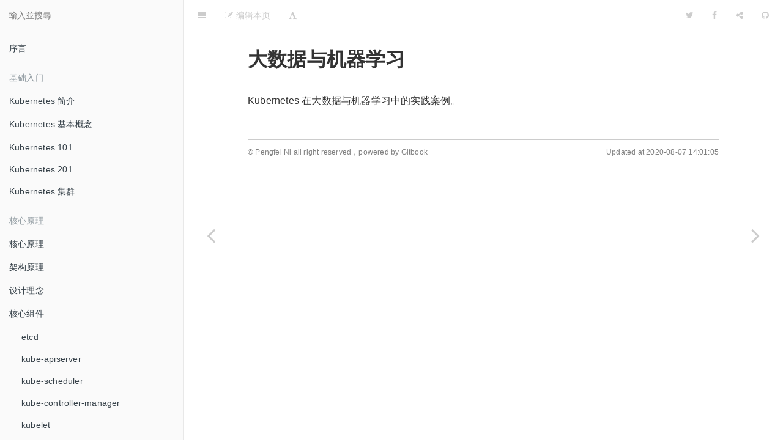

--- FILE ---
content_type: text/html; charset=utf-8
request_url: https://feisky.xyz/kubernetes-handbook/machine-learning/introduction.html
body_size: 7772
content:

<!DOCTYPE HTML>
<html lang="zh-cn" >
    <head>
        <meta charset="UTF-8">
        <meta content="text/html; charset=utf-8" http-equiv="Content-Type">
        <title>大数据与机器学习 · Kubernetes Handbook</title>
        <meta http-equiv="X-UA-Compatible" content="IE=edge" />
        <meta name="description" content="">
        <meta name="generator" content="GitBook 3.2.3">
        <meta name="author" content="Pengfei Ni">
        
        
    
    <link rel="stylesheet" href="../gitbook/style.css">

    
            
                
                <link rel="stylesheet" href="../gitbook/gitbook-plugin-page-toc/page-toc.css">
                
            
                
                <link rel="stylesheet" href="../gitbook/gitbook-plugin-search-plus/search.css">
                
            
                
                <link rel="stylesheet" href="../gitbook/gitbook-plugin-tbfed-pagefooter/footer.css">
                
            
                
                <link rel="stylesheet" href="../gitbook/gitbook-plugin-highlight/website.css">
                
            
                
                <link rel="stylesheet" href="../gitbook/gitbook-plugin-fontsettings/website.css">
                
            
        

    

    
        
    
        
    
        
    
        
    
        
    
        
    

        
    
    
    <meta name="HandheldFriendly" content="true"/>
    <meta name="viewport" content="width=device-width, initial-scale=1, user-scalable=no">
    <meta name="apple-mobile-web-app-capable" content="yes">
    <meta name="apple-mobile-web-app-status-bar-style" content="black">
    <link rel="apple-touch-icon-precomposed" sizes="152x152" href="../gitbook/images/apple-touch-icon-precomposed-152.png">
    <link rel="shortcut icon" href="../gitbook/images/favicon.ico" type="image/x-icon">

    
    <link rel="next" href="spark.html" />
    
    
    <link rel="prev" href="../practice/big-cluster.html" />
    

    </head>
    <body>
        
<div class="book">
    <div class="book-summary">
        
            
<div id="book-search-input" role="search">
    <input type="text" placeholder="輸入並搜尋" />
</div>

            
                <nav role="navigation">
                


<ul class="summary">
    
    

    

    
        
        
    
        <li class="chapter " data-level="1.1" data-path="../">
            
                <a href="../">
            
                    
                    序言
            
                </a>
            

            
        </li>
    

    
        
        <li class="header">基础入门</li>
        
        
    
        <li class="chapter " data-level="2.1" data-path="../introduction/">
            
                <a href="../introduction/">
            
                    
                    Kubernetes 简介
            
                </a>
            

            
        </li>
    
        <li class="chapter " data-level="2.2" data-path="../introduction/concepts.html">
            
                <a href="../introduction/concepts.html">
            
                    
                    Kubernetes 基本概念
            
                </a>
            

            
        </li>
    
        <li class="chapter " data-level="2.3" data-path="../introduction/101.html">
            
                <a href="../introduction/101.html">
            
                    
                    Kubernetes 101
            
                </a>
            

            
        </li>
    
        <li class="chapter " data-level="2.4" data-path="../introduction/201.html">
            
                <a href="../introduction/201.html">
            
                    
                    Kubernetes 201
            
                </a>
            

            
        </li>
    
        <li class="chapter " data-level="2.5" data-path="../introduction/cluster.html">
            
                <a href="../introduction/cluster.html">
            
                    
                    Kubernetes 集群
            
                </a>
            

            
        </li>
    

    
        
        <li class="header">核心原理</li>
        
        
    
        <li class="chapter " data-level="3.1" data-path="../architecture/">
            
                <a href="../architecture/">
            
                    
                    核心原理
            
                </a>
            

            
        </li>
    
        <li class="chapter " data-level="3.2" data-path="../architecture/architecture.html">
            
                <a href="../architecture/architecture.html">
            
                    
                    架构原理
            
                </a>
            

            
        </li>
    
        <li class="chapter " data-level="3.3" data-path="../architecture/concepts.html">
            
                <a href="../architecture/concepts.html">
            
                    
                    设计理念
            
                </a>
            

            
        </li>
    
        <li class="chapter " data-level="3.4" data-path="../components/components.html">
            
                <a href="../components/components.html">
            
                    
                    核心组件
            
                </a>
            

            
            <ul class="articles">
                
    
        <li class="chapter " data-level="3.4.1" data-path="../components/etcd.html">
            
                <a href="../components/etcd.html">
            
                    
                    etcd
            
                </a>
            

            
        </li>
    
        <li class="chapter " data-level="3.4.2" data-path="../components/apiserver.html">
            
                <a href="../components/apiserver.html">
            
                    
                    kube-apiserver
            
                </a>
            

            
        </li>
    
        <li class="chapter " data-level="3.4.3" data-path="../components/scheduler.html">
            
                <a href="../components/scheduler.html">
            
                    
                    kube-scheduler
            
                </a>
            

            
        </li>
    
        <li class="chapter " data-level="3.4.4" data-path="../components/controller-manager.html">
            
                <a href="../components/controller-manager.html">
            
                    
                    kube-controller-manager
            
                </a>
            

            
        </li>
    
        <li class="chapter " data-level="3.4.5" data-path="../components/kubelet.html">
            
                <a href="../components/kubelet.html">
            
                    
                    kubelet
            
                </a>
            

            
        </li>
    
        <li class="chapter " data-level="3.4.6" data-path="../components/kube-proxy.html">
            
                <a href="../components/kube-proxy.html">
            
                    
                    kube-proxy
            
                </a>
            

            
        </li>
    
        <li class="chapter " data-level="3.4.7" data-path="../components/kube-dns.html">
            
                <a href="../components/kube-dns.html">
            
                    
                    kube-dns
            
                </a>
            

            
        </li>
    
        <li class="chapter " data-level="3.4.8" data-path="../components/federation.html">
            
                <a href="../components/federation.html">
            
                    
                    Federation
            
                </a>
            

            
        </li>
    
        <li class="chapter " data-level="3.4.9" data-path="../components/kubeadm.html">
            
                <a href="../components/kubeadm.html">
            
                    
                    kubeadm
            
                </a>
            

            
        </li>
    
        <li class="chapter " data-level="3.4.10" data-path="../components/hyperkube.html">
            
                <a href="../components/hyperkube.html">
            
                    
                    hyperkube
            
                </a>
            

            
        </li>
    
        <li class="chapter " data-level="3.4.11" data-path="../components/kubectl.html">
            
                <a href="../components/kubectl.html">
            
                    
                    kubectl
            
                </a>
            

            
        </li>
    

            </ul>
            
        </li>
    
        <li class="chapter " data-level="3.5" data-path="../concepts/objects.html">
            
                <a href="../concepts/objects.html">
            
                    
                    资源对象
            
                </a>
            

            
            <ul class="articles">
                
    
        <li class="chapter " data-level="3.5.1" data-path="../concepts/autoscaling.html">
            
                <a href="../concepts/autoscaling.html">
            
                    
                    Autoscaling
            
                </a>
            

            
        </li>
    
        <li class="chapter " data-level="3.5.2" data-path="../concepts/configmap.html">
            
                <a href="../concepts/configmap.html">
            
                    
                    ConfigMap
            
                </a>
            

            
        </li>
    
        <li class="chapter " data-level="3.5.3" data-path="../concepts/cronjob.html">
            
                <a href="../concepts/cronjob.html">
            
                    
                    CronJob
            
                </a>
            

            
        </li>
    
        <li class="chapter " data-level="3.5.4" data-path="../concepts/customresourcedefinition.html">
            
                <a href="../concepts/customresourcedefinition.html">
            
                    
                    CustomResourceDefinition
            
                </a>
            

            
        </li>
    
        <li class="chapter " data-level="3.5.5" data-path="../concepts/daemonset.html">
            
                <a href="../concepts/daemonset.html">
            
                    
                    DaemonSet
            
                </a>
            

            
        </li>
    
        <li class="chapter " data-level="3.5.6" data-path="../concepts/deployment.html">
            
                <a href="../concepts/deployment.html">
            
                    
                    Deployment
            
                </a>
            

            
        </li>
    
        <li class="chapter " data-level="3.5.7" data-path="../concepts/ingress.html">
            
                <a href="../concepts/ingress.html">
            
                    
                    Ingress
            
                </a>
            

            
        </li>
    
        <li class="chapter " data-level="3.5.8" data-path="../concepts/job.html">
            
                <a href="../concepts/job.html">
            
                    
                    Job
            
                </a>
            

            
        </li>
    
        <li class="chapter " data-level="3.5.9" data-path="../concepts/local-volume.html">
            
                <a href="../concepts/local-volume.html">
            
                    
                    LocalVolume
            
                </a>
            

            
        </li>
    
        <li class="chapter " data-level="3.5.10" data-path="../concepts/namespace.html">
            
                <a href="../concepts/namespace.html">
            
                    
                    Namespace
            
                </a>
            

            
        </li>
    
        <li class="chapter " data-level="3.5.11" data-path="../concepts/network-policy.html">
            
                <a href="../concepts/network-policy.html">
            
                    
                    NetworkPolicy
            
                </a>
            

            
        </li>
    
        <li class="chapter " data-level="3.5.12" data-path="../concepts/node.html">
            
                <a href="../concepts/node.html">
            
                    
                    Node
            
                </a>
            

            
        </li>
    
        <li class="chapter " data-level="3.5.13" data-path="../concepts/persistent-volume.html">
            
                <a href="../concepts/persistent-volume.html">
            
                    
                    PersistentVolume
            
                </a>
            

            
        </li>
    
        <li class="chapter " data-level="3.5.14" data-path="../concepts/pod.html">
            
                <a href="../concepts/pod.html">
            
                    
                    Pod
            
                </a>
            

            
        </li>
    
        <li class="chapter " data-level="3.5.15" data-path="../concepts/podpreset.html">
            
                <a href="../concepts/podpreset.html">
            
                    
                    PodPreset
            
                </a>
            

            
        </li>
    
        <li class="chapter " data-level="3.5.16" data-path="../concepts/replicaset.html">
            
                <a href="../concepts/replicaset.html">
            
                    
                    ReplicaSet
            
                </a>
            

            
        </li>
    
        <li class="chapter " data-level="3.5.17" data-path="../concepts/quota.html">
            
                <a href="../concepts/quota.html">
            
                    
                    Resource Quota
            
                </a>
            

            
        </li>
    
        <li class="chapter " data-level="3.5.18" data-path="../concepts/secret.html">
            
                <a href="../concepts/secret.html">
            
                    
                    Secret
            
                </a>
            

            
        </li>
    
        <li class="chapter " data-level="3.5.19" data-path="../concepts/security-context.html">
            
                <a href="../concepts/security-context.html">
            
                    
                    SecurityContext
            
                </a>
            

            
        </li>
    
        <li class="chapter " data-level="3.5.20" data-path="../concepts/service.html">
            
                <a href="../concepts/service.html">
            
                    
                    Service
            
                </a>
            

            
        </li>
    
        <li class="chapter " data-level="3.5.21" data-path="../concepts/serviceaccount.html">
            
                <a href="../concepts/serviceaccount.html">
            
                    
                    ServiceAccount
            
                </a>
            

            
        </li>
    
        <li class="chapter " data-level="3.5.22" data-path="../concepts/statefulset.html">
            
                <a href="../concepts/statefulset.html">
            
                    
                    StatefulSet
            
                </a>
            

            
        </li>
    
        <li class="chapter " data-level="3.5.23" data-path="../concepts/volume.html">
            
                <a href="../concepts/volume.html">
            
                    
                    Volume
            
                </a>
            

            
        </li>
    

            </ul>
            
        </li>
    

    
        
        <li class="header">部署配置</li>
        
        
    
        <li class="chapter " data-level="4.1" data-path="../deploy/">
            
                <a href="../deploy/">
            
                    
                    部署指南
            
                </a>
            

            
        </li>
    
        <li class="chapter " data-level="4.2" data-path="../deploy/kubectl.html">
            
                <a href="../deploy/kubectl.html">
            
                    
                    kubectl 安装
            
                </a>
            

            
        </li>
    
        <li class="chapter " data-level="4.3" data-path="../deploy/single.html">
            
                <a href="../deploy/single.html">
            
                    
                    单机部署
            
                </a>
            

            
        </li>
    
        <li class="chapter " data-level="4.4" data-path="../deploy/feature-gates.html">
            
                <a href="../deploy/feature-gates.html">
            
                    
                    特性开关
            
                </a>
            

            
        </li>
    
        <li class="chapter " data-level="4.5" data-path="../deploy/kubernetes-configuration-best-practice.html">
            
                <a href="../deploy/kubernetes-configuration-best-practice.html">
            
                    
                    最佳配置
            
                </a>
            

            
        </li>
    
        <li class="chapter " data-level="4.6" data-path="../deploy/upgrade.html">
            
                <a href="../deploy/upgrade.html">
            
                    
                    版本支持
            
                </a>
            

            
        </li>
    
        <li class="chapter " data-level="4.7" data-path="../deploy/cluster.html">
            
                <a href="../deploy/cluster.html">
            
                    
                    集群部署
            
                </a>
            

            
            <ul class="articles">
                
    
        <li class="chapter " data-level="4.7.1" data-path="../deploy/kubeadm.html">
            
                <a href="../deploy/kubeadm.html">
            
                    
                    kubeadm
            
                </a>
            

            
        </li>
    
        <li class="chapter " data-level="4.7.2" data-path="../deploy/kops.html">
            
                <a href="../deploy/kops.html">
            
                    
                    kops
            
                </a>
            

            
        </li>
    
        <li class="chapter " data-level="4.7.3" data-path="../deploy/kubespray.html">
            
                <a href="../deploy/kubespray.html">
            
                    
                    Kubespray
            
                </a>
            

            
        </li>
    
        <li class="chapter " data-level="4.7.4" data-path="../deploy/azure.html">
            
                <a href="../deploy/azure.html">
            
                    
                    Azure
            
                </a>
            

            
        </li>
    
        <li class="chapter " data-level="4.7.5" data-path="../deploy/windows.html">
            
                <a href="../deploy/windows.html">
            
                    
                    Windows
            
                </a>
            

            
        </li>
    
        <li class="chapter " data-level="4.7.6" data-path="../deploy/k8s-linuxkit.html">
            
                <a href="../deploy/k8s-linuxkit.html">
            
                    
                    LinuxKit
            
                </a>
            

            
        </li>
    
        <li class="chapter " data-level="4.7.7" >
            
                <a target="_blank" href="https://github.com/gjmzj/kubeasz">
            
                    
                    kubeasz
            
                </a>
            

            
        </li>
    

            </ul>
            
        </li>
    
        <li class="chapter " data-level="4.8" data-path="../addons/addon-list.html">
            
                <a href="../addons/addon-list.html">
            
                    
                    附加组件
            
                </a>
            

            
            <ul class="articles">
                
    
        <li class="chapter " data-level="4.8.1" data-path="../addons/addon-manager.html">
            
                <a href="../addons/addon-manager.html">
            
                    
                    Addon-manager
            
                </a>
            

            
        </li>
    
        <li class="chapter " data-level="4.8.2" data-path="../components/kube-dns.html">
            
                <a href="../components/kube-dns.html">
            
                    
                    DNS
            
                </a>
            

            
        </li>
    
        <li class="chapter " data-level="4.8.3" data-path="../addons/dashboard.html">
            
                <a href="../addons/dashboard.html">
            
                    
                    Dashboard
            
                </a>
            

            
        </li>
    
        <li class="chapter " data-level="4.8.4" data-path="../addons/monitor.html">
            
                <a href="../addons/monitor.html">
            
                    
                    监控
            
                </a>
            

            
        </li>
    
        <li class="chapter " data-level="4.8.5" data-path="../addons/logging.html">
            
                <a href="../addons/logging.html">
            
                    
                    日志
            
                </a>
            

            
        </li>
    
        <li class="chapter " data-level="4.8.6" data-path="../addons/metrics.html">
            
                <a href="../addons/metrics.html">
            
                    
                    Metrics
            
                </a>
            

            
        </li>
    
        <li class="chapter " data-level="4.8.7" data-path="../practice/gpu.html">
            
                <a href="../practice/gpu.html">
            
                    
                    GPU
            
                </a>
            

            
        </li>
    
        <li class="chapter " data-level="4.8.8" data-path="../addons/cluster-autoscaler.html">
            
                <a href="../addons/cluster-autoscaler.html">
            
                    
                    Cluster Autoscaler
            
                </a>
            

            
        </li>
    
        <li class="chapter " data-level="4.8.9" data-path="../addons/ip-masq-agent.html">
            
                <a href="../addons/ip-masq-agent.html">
            
                    
                    ip-masq-agent
            
                </a>
            

            
        </li>
    

            </ul>
            
        </li>
    
        <li class="chapter " data-level="4.9" data-path="../deploy/kubernetes-the-hard-way/k8s-hard-way.html">
            
                <a href="../deploy/kubernetes-the-hard-way/k8s-hard-way.html">
            
                    
                    Kubernetes-The-Hard-Way
            
                </a>
            

            
            <ul class="articles">
                
    
        <li class="chapter " data-level="4.9.1" data-path="../deploy/kubernetes-the-hard-way/01-prerequisites.html">
            
                <a href="../deploy/kubernetes-the-hard-way/01-prerequisites.html">
            
                    
                    准备部署环境
            
                </a>
            

            
        </li>
    
        <li class="chapter " data-level="4.9.2" data-path="../deploy/kubernetes-the-hard-way/02-client-tools.html">
            
                <a href="../deploy/kubernetes-the-hard-way/02-client-tools.html">
            
                    
                    安装必要工具
            
                </a>
            

            
        </li>
    
        <li class="chapter " data-level="4.9.3" data-path="../deploy/kubernetes-the-hard-way/03-compute-resources.html">
            
                <a href="../deploy/kubernetes-the-hard-way/03-compute-resources.html">
            
                    
                    创建计算资源
            
                </a>
            

            
        </li>
    
        <li class="chapter " data-level="4.9.4" data-path="../deploy/kubernetes-the-hard-way/04-certificate-authority.html">
            
                <a href="../deploy/kubernetes-the-hard-way/04-certificate-authority.html">
            
                    
                    配置创建证书
            
                </a>
            

            
        </li>
    
        <li class="chapter " data-level="4.9.5" data-path="../deploy/kubernetes-the-hard-way/05-kubernetes-configuration-files.html">
            
                <a href="../deploy/kubernetes-the-hard-way/05-kubernetes-configuration-files.html">
            
                    
                    配置生成配置
            
                </a>
            

            
        </li>
    
        <li class="chapter " data-level="4.9.6" data-path="../deploy/kubernetes-the-hard-way/06-data-encryption-keys.html">
            
                <a href="../deploy/kubernetes-the-hard-way/06-data-encryption-keys.html">
            
                    
                    配置生成密钥
            
                </a>
            

            
        </li>
    
        <li class="chapter " data-level="4.9.7" data-path="../deploy/kubernetes-the-hard-way/07-bootstrapping-etcd.html">
            
                <a href="../deploy/kubernetes-the-hard-way/07-bootstrapping-etcd.html">
            
                    
                    部署 Etcd 群集
            
                </a>
            

            
        </li>
    
        <li class="chapter " data-level="4.9.8" data-path="../deploy/kubernetes-the-hard-way/08-bootstrapping-kubernetes-controllers.html">
            
                <a href="../deploy/kubernetes-the-hard-way/08-bootstrapping-kubernetes-controllers.html">
            
                    
                    部署控制节点
            
                </a>
            

            
        </li>
    
        <li class="chapter " data-level="4.9.9" data-path="../deploy/kubernetes-the-hard-way/09-bootstrapping-kubernetes-workers.html">
            
                <a href="../deploy/kubernetes-the-hard-way/09-bootstrapping-kubernetes-workers.html">
            
                    
                    部署计算节点
            
                </a>
            

            
        </li>
    
        <li class="chapter " data-level="4.9.10" data-path="../deploy/kubernetes-the-hard-way/10-configuring-kubectl.html">
            
                <a href="../deploy/kubernetes-the-hard-way/10-configuring-kubectl.html">
            
                    
                    配置 Kubectl
            
                </a>
            

            
        </li>
    
        <li class="chapter " data-level="4.9.11" data-path="../deploy/kubernetes-the-hard-way/11-pod-network-routes.html">
            
                <a href="../deploy/kubernetes-the-hard-way/11-pod-network-routes.html">
            
                    
                    配置网络路由
            
                </a>
            

            
        </li>
    
        <li class="chapter " data-level="4.9.12" data-path="../deploy/kubernetes-the-hard-way/12-dns-addon.html">
            
                <a href="../deploy/kubernetes-the-hard-way/12-dns-addon.html">
            
                    
                    部署 DNS 扩展
            
                </a>
            

            
        </li>
    
        <li class="chapter " data-level="4.9.13" data-path="../deploy/kubernetes-the-hard-way/13-smoke-test.html">
            
                <a href="../deploy/kubernetes-the-hard-way/13-smoke-test.html">
            
                    
                    烟雾测试
            
                </a>
            

            
        </li>
    
        <li class="chapter " data-level="4.9.14" data-path="../deploy/kubernetes-the-hard-way/14-cleanup.html">
            
                <a href="../deploy/kubernetes-the-hard-way/14-cleanup.html">
            
                    
                    删除集群
            
                </a>
            

            
        </li>
    

            </ul>
            
        </li>
    

    
        
        <li class="header">插件扩展</li>
        
        
    
        <li class="chapter " data-level="5.1" data-path="../plugins/api.html">
            
                <a href="../plugins/api.html">
            
                    
                    API 扩展
            
                </a>
            

            
            <ul class="articles">
                
    
        <li class="chapter " data-level="5.1.1" data-path="../plugins/aggregation.html">
            
                <a href="../plugins/aggregation.html">
            
                    
                    Aggregation
            
                </a>
            

            
        </li>
    
        <li class="chapter " data-level="5.1.2" data-path="../concepts/customresourcedefinition.html">
            
                <a href="../concepts/customresourcedefinition.html">
            
                    
                    CustomResourceDefinition
            
                </a>
            

            
        </li>
    

            </ul>
            
        </li>
    
        <li class="chapter " data-level="5.2" data-path="../plugins/auth.html">
            
                <a href="../plugins/auth.html">
            
                    
                    访问控制
            
                </a>
            

            
            <ul class="articles">
                
    
        <li class="chapter " data-level="5.2.1" data-path="../plugins/authentication.html">
            
                <a href="../plugins/authentication.html">
            
                    
                    认证
            
                </a>
            

            
        </li>
    
        <li class="chapter " data-level="5.2.2" data-path="../plugins/rbac.html">
            
                <a href="../plugins/rbac.html">
            
                    
                    RBAC 授权
            
                </a>
            

            
        </li>
    
        <li class="chapter " data-level="5.2.3" data-path="../plugins/admission.html">
            
                <a href="../plugins/admission.html">
            
                    
                    准入控制
            
                </a>
            

            
        </li>
    

            </ul>
            
        </li>
    
        <li class="chapter " data-level="5.3" data-path="../plugins/scheduler.html">
            
                <a href="../plugins/scheduler.html">
            
                    
                    Scheduler 扩展
            
                </a>
            

            
        </li>
    
        <li class="chapter " data-level="5.4" data-path="../network/network.html">
            
                <a href="../network/network.html">
            
                    
                    网络插件
            
                </a>
            

            
            <ul class="articles">
                
    
        <li class="chapter " data-level="5.4.1" data-path="../network/cni/cni.html">
            
                <a href="../network/cni/cni.html">
            
                    
                    CNI
            
                </a>
            

            
        </li>
    
        <li class="chapter " data-level="5.4.2" data-path="../network/flannel/flannel.html">
            
                <a href="../network/flannel/flannel.html">
            
                    
                    Flannel
            
                </a>
            

            
        </li>
    
        <li class="chapter " data-level="5.4.3" data-path="../network/calico/calico.html">
            
                <a href="../network/calico/calico.html">
            
                    
                    Calico
            
                </a>
            

            
        </li>
    
        <li class="chapter " data-level="5.4.4" data-path="../network/weave/weave.html">
            
                <a href="../network/weave/weave.html">
            
                    
                    Weave
            
                </a>
            

            
        </li>
    
        <li class="chapter " data-level="5.4.5" data-path="../network/cilium/cilium.html">
            
                <a href="../network/cilium/cilium.html">
            
                    
                    Cilium
            
                </a>
            

            
        </li>
    
        <li class="chapter " data-level="5.4.6" data-path="../network/ovn-kubernetes.html">
            
                <a href="../network/ovn-kubernetes.html">
            
                    
                    OVN
            
                </a>
            

            
        </li>
    
        <li class="chapter " data-level="5.4.7" data-path="../network/contiv/contiv.html">
            
                <a href="../network/contiv/contiv.html">
            
                    
                    Contiv
            
                </a>
            

            
        </li>
    
        <li class="chapter " data-level="5.4.8" data-path="../network/sriov/sriov.html">
            
                <a href="../network/sriov/sriov.html">
            
                    
                    SR-IOV
            
                </a>
            

            
        </li>
    
        <li class="chapter " data-level="5.4.9" data-path="../network/romana/romana.html">
            
                <a href="../network/romana/romana.html">
            
                    
                    Romana
            
                </a>
            

            
        </li>
    
        <li class="chapter " data-level="5.4.10" data-path="../network/opencontrail/opencontrail.html">
            
                <a href="../network/opencontrail/opencontrail.html">
            
                    
                    OpenContrail
            
                </a>
            

            
        </li>
    
        <li class="chapter " data-level="5.4.11" data-path="../network/kuryr/kuryr.html">
            
                <a href="../network/kuryr/kuryr.html">
            
                    
                    Kuryr
            
                </a>
            

            
        </li>
    

            </ul>
            
        </li>
    
        <li class="chapter " data-level="5.5" data-path="../plugins/CRI.html">
            
                <a href="../plugins/CRI.html">
            
                    
                    运行时插件 CRI
            
                </a>
            

            
            <ul class="articles">
                
    
        <li class="chapter " data-level="5.5.1" data-path="../plugins/cri-tools.html">
            
                <a href="../plugins/cri-tools.html">
            
                    
                    CRI-tools
            
                </a>
            

            
        </li>
    
        <li class="chapter " data-level="5.5.2" data-path="../deploy/frakti/frakti.html">
            
                <a href="../deploy/frakti/frakti.html">
            
                    
                    Frakti
            
                </a>
            

            
        </li>
    

            </ul>
            
        </li>
    
        <li class="chapter " data-level="5.6" data-path="../plugins/volume.html">
            
                <a href="../plugins/volume.html">
            
                    
                    存储插件
            
                </a>
            

            
            <ul class="articles">
                
    
        <li class="chapter " data-level="5.6.1" data-path="../plugins/csi.html">
            
                <a href="../plugins/csi.html">
            
                    
                    容器存储接口 CSI
            
                </a>
            

            
        </li>
    
        <li class="chapter " data-level="5.6.2" data-path="../plugins/flex-volume.html">
            
                <a href="../plugins/flex-volume.html">
            
                    
                    FlexVolume
            
                </a>
            

            
        </li>
    
        <li class="chapter " data-level="5.6.3" data-path="../plugins/glusterfs.html">
            
                <a href="../plugins/glusterfs.html">
            
                    
                    glusterfs
            
                </a>
            

            
        </li>
    

            </ul>
            
        </li>
    
        <li class="chapter " data-level="5.7" data-path="../plugins/network-policy.html">
            
                <a href="../plugins/network-policy.html">
            
                    
                    网络策略
            
                </a>
            

            
        </li>
    
        <li class="chapter " data-level="5.8" data-path="../plugins/ingress.html">
            
                <a href="../plugins/ingress.html">
            
                    
                    Ingress Controller
            
                </a>
            

            
            <ul class="articles">
                
    
        <li class="chapter " data-level="5.8.1" data-path="../practice/ingress_letsencrypt.html">
            
                <a href="../practice/ingress_letsencrypt.html">
            
                    
                    Ingress + Letsencrypt
            
                </a>
            

            
        </li>
    
        <li class="chapter " data-level="5.8.2" data-path="../practice/minikube-ingress.html">
            
                <a href="../practice/minikube-ingress.html">
            
                    
                    minikube Ingress
            
                </a>
            

            
        </li>
    
        <li class="chapter " data-level="5.8.3" data-path="../practice/service-discovery-lb/service-discovery-and-load-balancing.html">
            
                <a href="../practice/service-discovery-lb/service-discovery-and-load-balancing.html">
            
                    
                    Traefik Ingress
            
                </a>
            

            
        </li>
    
        <li class="chapter " data-level="5.8.4" data-path="../plugins/keepalived-vip.html">
            
                <a href="../plugins/keepalived-vip.html">
            
                    
                    Keepalived-VIP
            
                </a>
            

            
        </li>
    

            </ul>
            
        </li>
    
        <li class="chapter " data-level="5.9" data-path="../plugins/cloud-provider.html">
            
                <a href="../plugins/cloud-provider.html">
            
                    
                    Cloud Provider 扩展
            
                </a>
            

            
        </li>
    
        <li class="chapter " data-level="5.10" data-path="../plugins/device.html">
            
                <a href="../plugins/device.html">
            
                    
                    Device 插件
            
                </a>
            

            
        </li>
    

    
        
        <li class="header">服务治理</li>
        
        
    
        <li class="chapter " data-level="6.1" data-path="../apps/">
            
                <a href="../apps/">
            
                    
                    服务治理
            
                </a>
            

            
            <ul class="articles">
                
    
        <li class="chapter " data-level="6.1.1" data-path="../apps/patterns.html">
            
                <a href="../apps/patterns.html">
            
                    
                    一般准则
            
                </a>
            

            
        </li>
    
        <li class="chapter " data-level="6.1.2" data-path="../apps/service-rolling-update.html">
            
                <a href="../apps/service-rolling-update.html">
            
                    
                    滚动升级
            
                </a>
            

            
        </li>
    
        <li class="chapter " data-level="6.1.3" data-path="../apps/helm.html">
            
                <a href="../apps/helm.html">
            
                    
                    Helm
            
                </a>
            

            
        </li>
    
        <li class="chapter " data-level="6.1.4" data-path="../apps/operator.html">
            
                <a href="../apps/operator.html">
            
                    
                    Operator
            
                </a>
            

            
        </li>
    
        <li class="chapter " data-level="6.1.5" data-path="../apps/service-mesh.html">
            
                <a href="../apps/service-mesh.html">
            
                    
                    Service Mesh
            
                </a>
            

            
        </li>
    
        <li class="chapter " data-level="6.1.6" data-path="../apps/linkerd.html">
            
                <a href="../apps/linkerd.html">
            
                    
                    Linkerd
            
                </a>
            

            
        </li>
    
        <li class="chapter " data-level="6.1.7" data-path="../apps/linkerd2.html">
            
                <a href="../apps/linkerd2.html">
            
                    
                    Linkerd2
            
                </a>
            

            
        </li>
    

            </ul>
            
        </li>
    
        <li class="chapter " data-level="6.2" data-path="../apps/istio.html">
            
                <a href="../apps/istio.html">
            
                    
                    Istio
            
                </a>
            

            
            <ul class="articles">
                
    
        <li class="chapter " data-level="6.2.1" data-path="../apps/istio-deploy.html">
            
                <a href="../apps/istio-deploy.html">
            
                    
                    安装
            
                </a>
            

            
        </li>
    
        <li class="chapter " data-level="6.2.2" data-path="../apps/istio-traffic-management.html">
            
                <a href="../apps/istio-traffic-management.html">
            
                    
                    流量管理
            
                </a>
            

            
        </li>
    
        <li class="chapter " data-level="6.2.3" data-path="../apps/istio-security.html">
            
                <a href="../apps/istio-security.html">
            
                    
                    安全管理
            
                </a>
            

            
        </li>
    
        <li class="chapter " data-level="6.2.4" data-path="../apps/istio-policy.html">
            
                <a href="../apps/istio-policy.html">
            
                    
                    策略管理
            
                </a>
            

            
        </li>
    
        <li class="chapter " data-level="6.2.5" data-path="../apps/istio-metrics.html">
            
                <a href="../apps/istio-metrics.html">
            
                    
                    度量管理
            
                </a>
            

            
        </li>
    
        <li class="chapter " data-level="6.2.6" data-path="../apps/istio-troubleshoot.html">
            
                <a href="../apps/istio-troubleshoot.html">
            
                    
                    排错
            
                </a>
            

            
        </li>
    
        <li class="chapter " data-level="6.2.7" data-path="../apps/istio-community.html">
            
                <a href="../apps/istio-community.html">
            
                    
                    社区
            
                </a>
            

            
        </li>
    

            </ul>
            
        </li>
    
        <li class="chapter " data-level="6.3" data-path="../apps/devops.html">
            
                <a href="../apps/devops.html">
            
                    
                    Devops
            
                </a>
            

            
            <ul class="articles">
                
    
        <li class="chapter " data-level="6.3.1" data-path="../apps/draft.html">
            
                <a href="../apps/draft.html">
            
                    
                    Draft
            
                </a>
            

            
        </li>
    
        <li class="chapter " data-level="6.3.2" data-path="../apps/jenkinsx.html">
            
                <a href="../apps/jenkinsx.html">
            
                    
                    Jenkins X
            
                </a>
            

            
        </li>
    
        <li class="chapter " data-level="6.3.3" data-path="../apps/spinnaker.html">
            
                <a href="../apps/spinnaker.html">
            
                    
                    Spinnaker
            
                </a>
            

            
        </li>
    
        <li class="chapter " data-level="6.3.4" data-path="../apps/kompose.html">
            
                <a href="../apps/kompose.html">
            
                    
                    Kompose
            
                </a>
            

            
        </li>
    
        <li class="chapter " data-level="6.3.5" data-path="../apps/skaffold.html">
            
                <a href="../apps/skaffold.html">
            
                    
                    Skaffold
            
                </a>
            

            
        </li>
    
        <li class="chapter " data-level="6.3.6" data-path="../apps/argo.html">
            
                <a href="../apps/argo.html">
            
                    
                    Argo
            
                </a>
            

            
        </li>
    
        <li class="chapter " data-level="6.3.7" data-path="../apps/flux.html">
            
                <a href="../apps/flux.html">
            
                    
                    Flux GitOps
            
                </a>
            

            
        </li>
    

            </ul>
            
        </li>
    

    
        
        <li class="header">实践案例</li>
        
        
    
        <li class="chapter " data-level="7.1" data-path="../practice/">
            
                <a href="../practice/">
            
                    
                    实践概览
            
                </a>
            

            
        </li>
    
        <li class="chapter " data-level="7.2" data-path="../practice/resource-management.html">
            
                <a href="../practice/resource-management.html">
            
                    
                    资源控制
            
                </a>
            

            
        </li>
    
        <li class="chapter " data-level="7.3" data-path="../practice/ha.html">
            
                <a href="../practice/ha.html">
            
                    
                    集群高可用
            
                </a>
            

            
        </li>
    
        <li class="chapter " data-level="7.4" data-path="../practice/app-ha.html">
            
                <a href="../practice/app-ha.html">
            
                    
                    应用高可用
            
                </a>
            

            
        </li>
    
        <li class="chapter " data-level="7.5" data-path="../practice/debugging.html">
            
                <a href="../practice/debugging.html">
            
                    
                    调试
            
                </a>
            

            
        </li>
    
        <li class="chapter " data-level="7.6" data-path="../practice/portmap.html">
            
                <a href="../practice/portmap.html">
            
                    
                    端口映射
            
                </a>
            

            
        </li>
    
        <li class="chapter " data-level="7.7" data-path="../practice/portforward.html">
            
                <a href="../practice/portforward.html">
            
                    
                    端口转发
            
                </a>
            

            
        </li>
    
        <li class="chapter " data-level="7.8" data-path="../practice/user-management.html">
            
                <a href="../practice/user-management.html">
            
                    
                    用户管理
            
                </a>
            

            
        </li>
    
        <li class="chapter " data-level="7.9" data-path="../practice/gpu.html">
            
                <a href="../practice/gpu.html">
            
                    
                    GPU
            
                </a>
            

            
        </li>
    
        <li class="chapter " data-level="7.10" data-path="../practice/hugepage.html">
            
                <a href="../practice/hugepage.html">
            
                    
                    HugePage
            
                </a>
            

            
        </li>
    
        <li class="chapter " data-level="7.11" data-path="../practice/security.html">
            
                <a href="../practice/security.html">
            
                    
                    安全
            
                </a>
            

            
        </li>
    
        <li class="chapter " data-level="7.12" data-path="../practice/audit.html">
            
                <a href="../practice/audit.html">
            
                    
                    审计
            
                </a>
            

            
        </li>
    
        <li class="chapter " data-level="7.13" data-path="../practice/backup.html">
            
                <a href="../practice/backup.html">
            
                    
                    备份恢复
            
                </a>
            

            
        </li>
    
        <li class="chapter " data-level="7.14" data-path="../practice/certificate-rotation.html">
            
                <a href="../practice/certificate-rotation.html">
            
                    
                    证书轮换
            
                </a>
            

            
        </li>
    
        <li class="chapter " data-level="7.15" data-path="../practice/big-cluster.html">
            
                <a href="../practice/big-cluster.html">
            
                    
                    大规模集群
            
                </a>
            

            
        </li>
    
        <li class="chapter active" data-level="7.16" data-path="introduction.html">
            
                <a href="introduction.html">
            
                    
                    大数据与机器学习
            
                </a>
            

            
            <ul class="articles">
                
    
        <li class="chapter " data-level="7.16.1" data-path="spark.html">
            
                <a href="spark.html">
            
                    
                    Spark
            
                </a>
            

            
        </li>
    
        <li class="chapter " data-level="7.16.2" data-path="tensorflow.html">
            
                <a href="tensorflow.html">
            
                    
                    Tensorflow
            
                </a>
            

            
        </li>
    

            </ul>
            
        </li>
    
        <li class="chapter " data-level="7.17" data-path="../serverless/serverless.html">
            
                <a href="../serverless/serverless.html">
            
                    
                    Serverless
            
                </a>
            

            
        </li>
    

    
        
        <li class="header">排错指南</li>
        
        
    
        <li class="chapter " data-level="8.1" data-path="../troubleshooting/">
            
                <a href="../troubleshooting/">
            
                    
                    排错概览
            
                </a>
            

            
        </li>
    
        <li class="chapter " data-level="8.2" data-path="../troubleshooting/cluster.html">
            
                <a href="../troubleshooting/cluster.html">
            
                    
                    集群排错
            
                </a>
            

            
        </li>
    
        <li class="chapter " data-level="8.3" data-path="../troubleshooting/pod.html">
            
                <a href="../troubleshooting/pod.html">
            
                    
                    Pod 排错
            
                </a>
            

            
        </li>
    
        <li class="chapter " data-level="8.4" data-path="../troubleshooting/network.html">
            
                <a href="../troubleshooting/network.html">
            
                    
                    网络排错
            
                </a>
            

            
        </li>
    
        <li class="chapter " data-level="8.5" data-path="../troubleshooting/pv.html">
            
                <a href="../troubleshooting/pv.html">
            
                    
                    PV 排错
            
                </a>
            

            
            <ul class="articles">
                
    
        <li class="chapter " data-level="8.5.1" data-path="../troubleshooting/azuredisk.html">
            
                <a href="../troubleshooting/azuredisk.html">
            
                    
                    AzureDisk
            
                </a>
            

            
        </li>
    
        <li class="chapter " data-level="8.5.2" data-path="../troubleshooting/azurefile.html">
            
                <a href="../troubleshooting/azurefile.html">
            
                    
                    AzureFile
            
                </a>
            

            
        </li>
    

            </ul>
            
        </li>
    
        <li class="chapter " data-level="8.6" data-path="../troubleshooting/windows.html">
            
                <a href="../troubleshooting/windows.html">
            
                    
                    Windows 排错
            
                </a>
            

            
        </li>
    
        <li class="chapter " data-level="8.7" data-path="../troubleshooting/cloud.html">
            
                <a href="../troubleshooting/cloud.html">
            
                    
                    云平台排错
            
                </a>
            

            
            <ul class="articles">
                
    
        <li class="chapter " data-level="8.7.1" data-path="../troubleshooting/azure.html">
            
                <a href="../troubleshooting/azure.html">
            
                    
                    Azure
            
                </a>
            

            
        </li>
    

            </ul>
            
        </li>
    
        <li class="chapter " data-level="8.8" data-path="../troubleshooting/tools.html">
            
                <a href="../troubleshooting/tools.html">
            
                    
                    排错工具
            
                </a>
            

            
        </li>
    

    
        
        <li class="header">社区贡献</li>
        
        
    
        <li class="chapter " data-level="9.1" data-path="../devel/">
            
                <a href="../devel/">
            
                    
                    开发指南
            
                </a>
            

            
        </li>
    
        <li class="chapter " data-level="9.2" data-path="../devel/testing.html">
            
                <a href="../devel/testing.html">
            
                    
                    单元测试和集成测试
            
                </a>
            

            
        </li>
    
        <li class="chapter " data-level="9.3" data-path="../devel/contribute.html">
            
                <a href="../devel/contribute.html">
            
                    
                    社区贡献
            
                </a>
            

            
        </li>
    

    
        
        <li class="header">附录</li>
        
        
    
        <li class="chapter " data-level="10.1" data-path="../appendix/ecosystem.html">
            
                <a href="../appendix/ecosystem.html">
            
                    
                    生态圈
            
                </a>
            

            
        </li>
    
        <li class="chapter " data-level="10.2" data-path="../appendix/tutorial.html">
            
                <a href="../appendix/tutorial.html">
            
                    
                    学习资源
            
                </a>
            

            
        </li>
    
        <li class="chapter " data-level="10.3" data-path="../appendix/mirrors.html">
            
                <a href="../appendix/mirrors.html">
            
                    
                    国内镜像
            
                </a>
            

            
        </li>
    
        <li class="chapter " data-level="10.4" data-path="../CONTRIBUTING.html">
            
                <a href="../CONTRIBUTING.html">
            
                    
                    如何贡献
            
                </a>
            

            
        </li>
    
        <li class="chapter " data-level="10.5" data-path="../appendix/reference.html">
            
                <a href="../appendix/reference.html">
            
                    
                    参考文档
            
                </a>
            

            
        </li>
    

    

    <li class="divider"></li>

    <li>
        <a href="https://www.gitbook.com" target="blank" class="gitbook-link">
            本書使用 GitBook 釋出
        </a>
    </li>
</ul>


                </nav>
            
        
    </div>

    <div class="book-body">
        
            <div class="body-inner">
                
                    

<div class="book-header" role="navigation">
    

    <!-- Title -->
    <h1>
        <i class="fa fa-circle-o-notch fa-spin"></i>
        <a href=".." >大数据与机器学习</a>
    </h1>
</div>




                    <div class="page-wrapper" tabindex="-1" role="main">
                        <div class="page-inner">
                            
<div class="search-plus" id="book-search-results">
    <div class="search-noresults">
    
                                <section class="normal markdown-section">
                                
                                <h1 id="&#x5927;&#x6570;&#x636E;&#x4E0E;&#x673A;&#x5668;&#x5B66;&#x4E60;">&#x5927;&#x6570;&#x636E;&#x4E0E;&#x673A;&#x5668;&#x5B66;&#x4E60;</h1>
<p>Kubernetes &#x5728;&#x5927;&#x6570;&#x636E;&#x4E0E;&#x673A;&#x5668;&#x5B66;&#x4E60;&#x4E2D;&#x7684;&#x5B9E;&#x8DF5;&#x6848;&#x4F8B;&#x3002;</p>
<footer class="page-footer"><span class="copyright">&#xA9; Pengfei Ni all right reserved&#xFF0C;powered by Gitbook</span><span class="footer-modification">Updated at
2020-08-07 14:01:05
</span></footer>
                                
                                </section>
                            
    </div>
    <div class="search-results">
        <div class="has-results">
            
            <h1 class="search-results-title"><span class='search-results-count'></span> results matching "<span class='search-query'></span>"</h1>
            <ul class="search-results-list"></ul>
            
        </div>
        <div class="no-results">
            
            <h1 class="search-results-title">No results matching "<span class='search-query'></span>"</h1>
            
        </div>
    </div>
</div>

                        </div>
                    </div>
                
            </div>

            
                
                <a href="../practice/big-cluster.html" class="navigation navigation-prev " aria-label="Previous page: 大规模集群">
                    <i class="fa fa-angle-left"></i>
                </a>
                
                
                <a href="spark.html" class="navigation navigation-next " aria-label="Next page: Spark">
                    <i class="fa fa-angle-right"></i>
                </a>
                
            
        
    </div>

    <script>
        var gitbook = gitbook || [];
        gitbook.push(function() {
            gitbook.page.hasChanged({"page":{"title":"大数据与机器学习","level":"7.16","depth":1,"next":{"title":"Spark","level":"7.16.1","depth":2,"path":"machine-learning/spark.md","ref":"machine-learning/spark.md","articles":[]},"previous":{"title":"大规模集群","level":"7.15","depth":1,"path":"practice/big-cluster.md","ref":"practice/big-cluster.md","articles":[]},"dir":"ltr"},"config":{"plugins":["mermaid","github","editlink","page-toc","-lunr","-search","search-plus","tbfed-pagefooter"],"styles":{"website":"styles/website.css","pdf":"styles/pdf.css","epub":"styles/epub.css","mobi":"styles/mobi.css","ebook":"styles/ebook.css","print":"styles/print.css"},"pluginsConfig":{"tbfed-pagefooter":{"copyright":"&copy Pengfei Ni","modify_label":"Updated at","modify_format":"YYYY-MM-DD HH:mm:ss"},"github":{"url":"https://github.com/feiskyer/kubernetes-handbook"},"editlink":{"label":"编辑本页","multilingual":false,"base":"https://github.com/feiskyer/kubernetes-handbook/blob/master"},"mermaid":{},"page-toc":{"position":"before-first","selector":".markdown-section h1, .markdown-section h2, .markdown-section h3","showByDefault":true},"fontsettings":{"theme":"white","family":"sans","size":2},"highlight":{},"sharing":{"facebook":true,"twitter":true,"google":false,"weibo":false,"instapaper":false,"vk":false,"all":["facebook","google","twitter","weibo","instapaper"]},"theme-default":{"styles":{"website":"styles/website.css","pdf":"styles/pdf.css","epub":"styles/epub.css","mobi":"styles/mobi.css","ebook":"styles/ebook.css","print":"styles/print.css"},"showLevel":false},"search-plus":{}},"theme":"default","author":"Pengfei Ni","pdf":{"pageNumbers":true,"fontSize":11,"fontFamily":"Arial","paperSize":"a4","chapterMark":"pagebreak","pageBreaksBefore":"/","margin":{"right":62,"left":62,"top":56,"bottom":56},"toc":true},"structure":{"langs":"LANGS.md","readme":"README.md","glossary":"GLOSSARY.md","summary":"SUMMARY.md"},"variables":{},"title":"Kubernetes Handbook","language":"zh-cn","gitbook":">= 3.2.2"},"file":{"path":"machine-learning/introduction.md","mtime":"2020-08-07T14:01:05.691Z","type":"markdown"},"gitbook":{"version":"3.2.3","time":"2020-08-07T14:02:23.085Z"},"basePath":"..","book":{"language":""}});
        });
    </script>
</div>

        
    <script src="../gitbook/gitbook.js"></script>
    <script src="../gitbook/theme.js"></script>
    
        
        <script src="../gitbook/gitbook-plugin-github/plugin.js"></script>
        
    
        
        <script src="../gitbook/gitbook-plugin-editlink/plugin.js"></script>
        
    
        
        <script src="../gitbook/gitbook-plugin-page-toc/anchor-3.1.1.min.js"></script>
        
    
        
        <script src="../gitbook/gitbook-plugin-page-toc/page-toc.js"></script>
        
    
        
        <script src="../gitbook/gitbook-plugin-search-plus/jquery.mark.min.js"></script>
        
    
        
        <script src="../gitbook/gitbook-plugin-search-plus/search.js"></script>
        
    
        
        <script src="../gitbook/gitbook-plugin-sharing/buttons.js"></script>
        
    
        
        <script src="../gitbook/gitbook-plugin-fontsettings/fontsettings.js"></script>
        
    

    </body>
</html>



--- FILE ---
content_type: text/css; charset=utf-8
request_url: https://feisky.xyz/kubernetes-handbook/gitbook/gitbook-plugin-page-toc/page-toc.css
body_size: -281
content:
.page-toc:before {
    content: "Table of Contents";
    font-weight: bold;
}

.page-toc {
	float: right;
    background: #f8f8f8;
    border: 1px solid rgba(0, 0, 0, 0.07);
    border-radius: 3px;
    padding: 20px !important;
	font-size: smaller;
}

.page-toc ul {
    padding-left: 20px;
}

.page-toc > ul {
	padding-left: 0;
}

.page-toc li {
    list-style: none;
}


--- FILE ---
content_type: text/css; charset=utf-8
request_url: https://feisky.xyz/kubernetes-handbook/gitbook/gitbook-plugin-search-plus/search.css
body_size: -137
content:
/*
    This CSS only styled the search results section, not the search input
    It defines the basic interraction to hide content when displaying results, etc
*/
#book-search-input {
  background: inherit;
}
#book-search-results .search-results {
  display: none;
}
#book-search-results .search-results ul.search-results-list {
  list-style-type: none;
  padding-left: 0;
}
#book-search-results .search-results ul.search-results-list li {
  margin-bottom: 1.5rem;
  padding-bottom: 0.5rem;
  /* Highlight results */
}
#book-search-results .search-results ul.search-results-list li p em {
  background-color: rgba(255, 220, 0, 0.4);
  font-style: normal;
}
#book-search-results .search-results .no-results {
  display: none;
}
#book-search-results.open .search-results {
  display: block;
}
#book-search-results.open .search-noresults {
  display: none;
}
#book-search-results.no-results .search-results .has-results {
  display: none;
}
#book-search-results.no-results .search-results .no-results {
  display: block;
}
#book-search-results span.search-highlight-keyword {
  background: #ff0;
}
#book-search-results.search-plus .search-results .has-results .search-results-item {
  color: inherit;
}

--- FILE ---
content_type: application/javascript; charset=utf-8
request_url: https://feisky.xyz/kubernetes-handbook/gitbook/gitbook-plugin-page-toc/page-toc.js
body_size: 303
content:
require(['gitbook'], function(gitbook) {

    var selector;
    var position;
    var showByDefault;

    anchors.options = {
        placement: 'left'
    }

    gitbook.events.bind('start', function(e, config) {
        selector = config['page-toc'].selector;
        position = config['page-toc'].position;
        showByDefault = config['page-toc'].showByDefault;
    });

    gitbook.events.bind('page.change', function() {

        var addNavItem = function(ul, href, text) {
            var listItem = document.createElement('li'),
                anchorItem = document.createElement('a'),
                textNode = document.createTextNode(text);
            anchorItem.href = href;
            ul.appendChild(listItem);
            listItem.appendChild(anchorItem);
            anchorItem.appendChild(textNode);
        };

        var anchorLevel = function(nodeName) {
            return parseInt(nodeName.charAt(1));
        };

        var navTreeNode = function(current, moveLevels) {
            var e = current;
            if (moveLevels > 0) {
                var ul;
                for (var i = 0; i < moveLevels; i++) {
                    ul = document.createElement('ul');
                    e.appendChild(ul);
                    e = ul;
                }
            } else {
                for (var i = 0; i > moveLevels; i--) {
                    e = e.parentElement;
                }
            }
            return e;
        }

        anchors.removeAll();
        anchors.add(selector);

        var showToc = gitbook.state.page.showToc;

        if (anchors.elements.length > 1 && (showByDefault || showToc) && showToc != false) {
            var text, href, currentLevel;
            var prevLevel = 0;
            var nav = document.createElement('nav');
            nav.className = 'page-toc';
            var container = nav;
            for (var i = 0; i < anchors.elements.length; i++) {
                text = anchors.elements[i].textContent;
                href = anchors.elements[i].querySelector('.anchorjs-link').getAttribute('href');
                currentLevel = anchorLevel(anchors.elements[i].nodeName);
                container = navTreeNode(container, currentLevel - prevLevel);
                addNavItem(container, href, text);
                prevLevel = currentLevel;
            }

            if (position === 'top') {
                var section = document.body.querySelector('.markdown-section');
                section.insertBefore(nav, section.firstChild);
            } else {
                var first = anchors.elements[0];
                first.parentNode.insertBefore(nav, first);
            }
        }

    })

});
